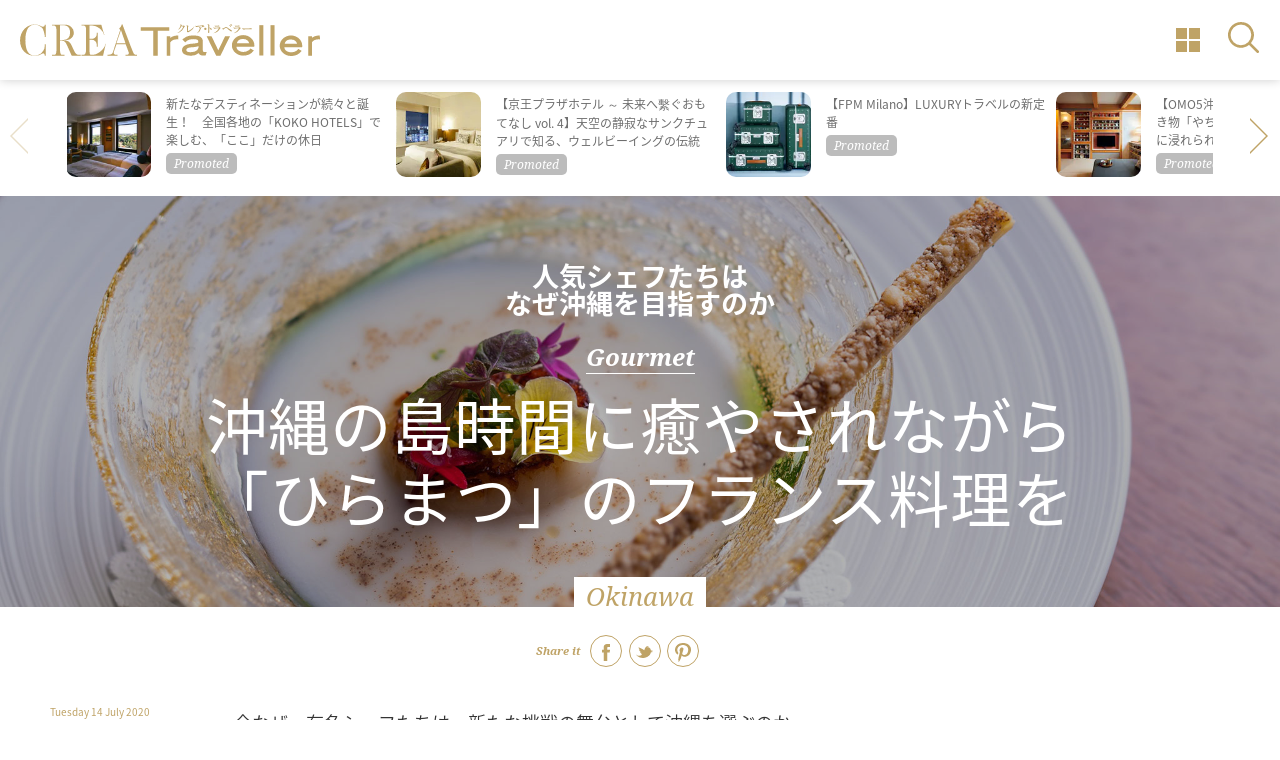

--- FILE ---
content_type: text/html; charset=utf-8
request_url: https://crea.bunshun.jp/articles/-/27121
body_size: 10712
content:

<!DOCTYPE html>
<html lang="ja" xmlns:og="http://ogp.me/ns#">
<head>
<meta charset="UTF-8">
<meta name="viewport" content="width=1200">
<title>沖縄の島時間に癒やされながら 「ひらまつ」のフランス料理を | 人気シェフたちは なぜ沖縄を目指すのか</title>
<meta name="description" content="　今なぜ、有名シェフたちは、新たな挑戦の舞台として沖縄を選ぶのか。　今回は、木下喜信シェフが登場。フレンチの名店でキャリアを積み上げてきた木下シェフが、沖縄と…">
<meta property="fb:app_id" content="2130558933954794" />
<meta property="og:locale" content="ja_JP" />
<meta property="og:site_name" content="CREA Traveller" />
<meta property="og:type" content="article" />
<meta property="og:url" content="https://crea.bunshun.jp/articles/-/27121" />
<meta property="og:title" content="沖縄の島時間に癒やされながら 「ひらまつ」のフランス料理を | 人気シェフたちは なぜ沖縄を目指すのか" />
<meta property="og:image" content="https://crea.ismcdn.jp/mwimgs/f/8/1200wm/img_f848466434f10b941a81b87b4e21f3fb331914.jpg" />
<meta property="og:description" content="　今なぜ、有名シェフたちは、新たな挑戦の舞台として沖縄を選ぶのか。　今回は、木下喜信シェフが登場。フレンチの名店でキャリアを積み上げてきた木下シェフが、沖縄と…" />
<meta property="article:publisher" content="https://www.facebook.com/CREATraveller/" />
<meta name="author" content="矢野詔次郎">
<meta name="twitter:card" content="summary_large_image" />
<meta name="twitter:site" content="@crea_web" />
<meta name="twitter:domain" content="crea.bunshun.jp" />

<meta name="msapplication-config" content="browserconfig.xml">
<link rel="shortcut icon" href="https://crea.ismcdn.jp/common/traveller/images/favicon.ico">
<link rel="icon" href="https://crea.ismcdn.jp/common/traveller/images/chrome-icon.png" sizes="192x192" />
<link rel="apple-touch-icon-precomposed" href="https://crea.ismcdn.jp/common/traveller/images/apple-touch-icon.png" />
<link rel="alternate" type="application/rss+xml" title="CREA 新着RSS" href="https://crea.bunshun.jp/list/feed/rss-traveller">



  <link rel="canonical" href="https://crea.bunshun.jp/articles/-/27121">
<link rel="stylesheet" href="https://fonts.googleapis.com/earlyaccess/notosansjapanese.css">
<link rel="stylesheet" href="https://fonts.googleapis.com/css?family=Noto+Serif:400,400i,700,700i">
<link rel="stylesheet" href="https://cdnjs.cloudflare.com/ajax/libs/Swiper/4.2.2/css/swiper.min.css">
<link rel="stylesheet" href="https://crea.ismcdn.jp/resources/traveller/pc/css/article.css?rd=202404181300">
<link rel="stylesheet" href="https://crea.ismcdn.jp/resources/traveller/pc/css/old-style.css?rd=202404181300">
<link rel="stylesheet" href="https://crea.ismcdn.jp/resources/traveller/pc/css/traveller.css?rd=202404181300">


    <script type="application/ld+json">
     {
      "@context": "https://schema.org",
      "@type": "BreadcrumbList",
      "itemListElement": [
        {"@type": "ListItem","position": 1,"name": "CREA Traveller WEBトップ","item": "https://crea.bunshun.jp/traveller"},
        {"@type": "ListItem","position": 2,"name": "グルメ","item": "https://crea.bunshun.jp/list/traveller/latest/gourmet"},
        {"@type": "ListItem","position": 3,"name": "人気シェフたちは <br />なぜ沖縄を目指すのか","item": "https://crea.bunshun.jp/list/traveller/feature/traveller2020-summer-okinawa-gourmet"},
        {"@type": "ListItem","position": 4,"name": "沖縄の島時間に癒やされながら 「ひらまつ」のフランス料理を","item": "https://crea.bunshun.jp/articles/-/27121"}
        ]
     }
     </script>
     <script type="application/ld+json">
     {
        "@context": "http://schema.org",
        "@type": "Article",
        "headline": "沖縄の島時間に癒やされながら 「ひらまつ」のフランス料理を | 人気シェフたちは なぜ沖縄を目指すのか",
        "datePublished": "2020-07-14T07:00:00+09:00",
        "dateModified": "2020-07-09T19:30:35+09:00",
        "mainEntityOfPage": "https://crea.bunshun.jp/articles/-/27121",
        "image": {
          "@type" : "ImageObject",
          "url" : "https://crea.ismcdn.jp/mwimgs/f/8/-/img_f848466434f10b941a81b87b4e21f3fb331914.jpg"
        },
        "author" : {
        "@type" : "Person",
        "name" : "矢野詔次郎"
        },
        "publisher":{
         "@type":"Organization",
         "name":"CREA Traveller WEB",
         "logo":{"@type":"ImageObject",
         "url":"https://crea.bunshun.jp/common/traveller/images/v1/logo/Traveller_logo_mail.png"}
         }
      }
    </script>

<script>
window.dataLayer = window.dataLayer || [];
window.dataLayer.push({
  'medium' : 'CREA Traveller WEB',
  'mode' : 'PC',
  'type' : 'article',
  'genre' : 'グルメ',
  'category' : '特集',
  'author' : '矢野詔次郎',
  'feature' : '人気シェフたちは なぜ沖縄を目指すのか',
  'source' : 'CREA Traveller',
  'advertiser' : '',
  'pubMonth' : '2020/07',
  'pubDate' : '2020/07/14 07:00:00',
  'id' : '27121',
  'title' : '沖縄の島時間に癒やされながら  「ひらまつ」のフランス料理を',
  'article-type' : '特集',
  'article-ad' : 'no',
  'article-news' : 'no',
  'subgenre' : '旅＆お出かけ,グルメ,グルメ',
  'keywords' : '',
  'article-group' : ''
});
</script>
<!-- Google Tag Manager -->
<script>(function(w,d,s,l,i){w[l]=w[l]||[];w[l].push({'gtm.start': new Date().getTime(),event:'gtm.js'});var f=d.getElementsByTagName(s)[0], j=d.createElement(s),dl=l!='dataLayer'?'&l='+l:'';j.async=true;j.src='//www.googletagmanager.com/gtm.js?id='+i+dl;f.parentNode.insertBefore(j,f);})(window,document,'script','dataLayer','GTM-5ZFBPG');</script>
<!-- End Google Tag Manager -->

<script src="https://ajax.googleapis.com/ajax/libs/jquery/3.6.0/jquery.min.js"></script>
</head>
  <body id="temp-09-article-a">
<!-- Google Tag Manager (noscript) -->
<noscript><iframe src="https://www.googletagmanager.com/ns.html?id=GTM-5ZFBPG" height="0" width="0" style="display:none;visibility:hidden"></iframe></noscript>
<!-- End Google Tag Manager (noscript) -->
    <!-- #wrapper -->
    <div id="wrapper">

      <!-- #header -->
<header id="header">
  <div class="logo"><a href="/traveller"><img class="svg-image color-fill" src="/common/traveller/images/v1/logo/traveller.svg" alt="CREA Traveller"></a></div>
  <div class="link"><!-- ################# 記事テンプレートの時のみ挿入。header_link_articleは記事の時、header_link_galleryは記事ギャラリーの時に利用。 ################# -->
    <a href="/articles/photo/27121?pn=1"><img class="svg-image color-fill" src="/common/traveller/images/v1/icon/header_link_gallery.svg" alt=""></a>
  </div>
  <div id="nav-button" class="menu ov"><img class="svg-image color-fill" src="/common/traveller/images/v1/icon/search.svg" alt="検索"></div>
  <div id="nav-clickarea" class="clickarea"></div>
  <nav id="nav">
    <p id="nav-close" class="close ov"><img src="/common/traveller/images/v1/icon/nav_arrow.png" alt=""></p>
    <div class="inner">
      <form action="/list/traveller/search">
        <input class="keyword" type="text" name="fulltext" placeholder="どこへ行く？">
        <input type="submit" class="ov">
      </form>
      <ul class="destination">
        <li>
          <p class="ov font-serif">Europe</p>
          <ul class="banner">
            <li><a href="/list/traveller/location/italy" style="background-image: url(/mwimgs/2/5/-/img_25035260df7f873bac10b8539bb9fa29438316.jpg);">Italy</a></li>
            <li><a href="/list/traveller/location/france" style="background-image: url(/mwimgs/c/4/-/img_c45f62000d867e699798bfa9f4dffdd5366700.jpg);">France</a></li>
            <li><a href="/list/traveller/location/uk" style="background-image: url(/mwimgs/c/a/-/img_ca61ddd75e9321f66318e29cc72f8aef534405.jpg);">United Kingdom</a></li>
            <li><a href="/list/traveller/location/spain" style="background-image: url(/mwimgs/1/4/-/img_140558cb5cb09870183d44f898e3e79d625391.jpg);">Spain</a></li>
          </ul>
          <ul>
            <li><a href="/list/traveller/location/czech">チェコ</a></li>
            <li><a href="/list/traveller/location/switzerland">スイス</a></li>
            <li><a href="/list/traveller/location/london">ロンドン</a></li>
            <li><a href="/list/traveller/location/paris">パリ</a></li>
          </ul>
        </li>
        <li>
          <p class="ov font-serif">Asia</p>
          <ul class="banner">
            <li><a href="/list/traveller/location/taiwan" style="background-image: url(/mwimgs/2/0/-/img_20675319ef92a6ac587a1f85b124207f600568.jpg);">Taiwan</a></li>
            <li><a href="/list/traveller/location/bari" style="background-image: url(/mwimgs/1/8/-/img_187d227f39220235b3a8c2854ee4fdaf357142.jpg);">Bali</a></li>
          </ul>
          <ul>
            <li><a href="/list/traveller/location/sri-lanka">スリランカ</a></li>
            <li><a href="/list/traveller/location/cambodia">カンボジア</a></li>
            <li><a href="/list/traveller/location/thailand">タイ</a></li>
            <li><a href="/list/traveller/location/laos">ラオス</a></li>
            <li><a href="/list/traveller/location/macao">マカオ</a></li>
            <li><a href="/list/traveller/location/vietnam">ベトナム</a></li>
            <li><a href="/list/traveller/location/india">インド</a></li>
            <li><a href="/list/traveller/location/brunei">ブルネイ</a></li>
            <li><a href="/list/traveller/location/shanghai">上海</a></li>
          </ul>
        </li>
        <li>
          <p class="ov font-serif">North America</p>
          <ul class="banner">
            <li><a href="/list/traveller/location/newyork" style="background-image: url(/mwimgs/3/f/-/img_3fda8430db0317c893ad64ca0b5bee4b395248.jpg);">New York</a></li>
          </ul>
          <ul>
            <li><a href="/list/traveller/location/usa">アメリカ</a></li>
            <li><a href="/list/traveller/location/canada">カナダ</a></li>
          </ul>
        </li>
        <li>
          <p class="ov font-serif">Hawaii</p>
          <ul>
            <li><a href="/list/traveller/location/oahu">オアフ島</a></li>
            <li><a href="/list/traveller/location/big-island">ハワイ島</a></li>
            <li><a href="/list/traveller/location/maui">マウイ島</a></li>
          </ul>
        </li>
        <li>
          <p class="ov font-serif">Latin America &amp; Caribbean</p>
          <ul>
            <li><a href="/list/traveller/location/peru">ペルー</a></li>
          </ul>
        </li>
        <li>
          <p class="ov font-serif">Oceania &amp; South Pacific</p>
          <ul>
            <li><a href="/list/traveller/location/new-zealand">ニュージーランド</a></li>
            <li><a href="/list/traveller/location/new-caledonia">ニューカレドニア</a></li>
          </ul>
        </li>
        <li>
          <p class="ov font-serif">Middle East</p>
          <ul>
            <li><a href="/list/traveller/location/dubai">ドバイ</a></li>
            <li><a href="/list/traveller/location/istanbul">イスタンブール</a></li>
            <li><a href="/list/traveller/location/jordan">ヨルダン</a></li>
          </ul>
        </li>
        <li>
          <p class="ov font-serif">Africa</p>
          <ul>
            <li><a href="/list/traveller/location/morocco">モロッコ</a></li>
            <li><a href="/list/traveller/location/botswana">ボツワナ</a></li>
          </ul>
        </li>
        <li>
          <p class="ov font-serif">Japan</p>
          <ul class="banner">
            <li><a href="/list/traveller/location/tokyo" style="background-image: url(/mwimgs/3/1/-/img_31d002f7e6dc9515ca94058abd7d8adf317503.jpg);">Tokyo</a></li>
            <li><a href="/list/traveller/location/kyoto" style="background-image: url(/mwimgs/d/3/-/img_d35e8ba7092e60afb86c31751ce43c4b411469.jpg);">Kyoto</a></li>
            <li><a href="/list/traveller/location/okinawa" style="background-image: url(/common/traveller/images/v1/dummy/nav.jpg);">Okinawa</a></li>
          </ul>
          <ul>
            <li><a href="/list/traveller/location/hokkaido">北海道</a></li>
          　<li><a href="/list/traveller/location/tohoku">東北</a></li>
          　<li><a href="/list/traveller/location/kanto">関東</a></li>
          　<li><a href="/list/traveller/location/hokuriku-koshinetsu">北陸・甲信越</a></li>
          　<li><a href="/list/traveller/location/tokai">東海</a></li>
          　<li><a href="/list/traveller/location/kinki">近畿</a></li>
          　<li><a href="/list/traveller/location/chugoku">中国</a></li>
          　<li><a href="/list/traveller/location/shikoku">四国</a></li>
          　<li><a href="/list/traveller/location/kyushu">九州</a></li>
          </ul>
        </li>
      </ul>
      <div class="traveller-web">
        <a href="/list/traveller/webmember">
          <p class="image" style="background-image: url(/common/traveller/images/v1/01_top/traveller_member_banner.jpg)"></p>
          <p class="text">
            <span class="font-serif">Traveller WEB</span><br>
            メンバー募集
          </p>
        </a>
      </div>
      <p id="nav-close-low" class="close-low ov"><img class="svg-image color-fill" src="/common/traveller/images/v1/icon/nav_close.svg" alt=""></p>
    </div>
  </nav>
</header>      <!-- /#header -->

      <!-- #content -->
      <main id="content">

<section id="module-tieup" class="">
  <div id="module-tieup-swiper" class="carousel swiper-container">
    <ul class="swiper-wrapper">
      <li class="swiper-slide promoted"><!-- ################# プロモーション記事の場合はクラス「promoted」をつける ################# -->
        <a href="/articles/-/56583">
          <div class="image lazyload" data-bg="https://crea.ismcdn.jp/mwimgs/d/1/180wm/img_d14a3695d8d439a9e2290c19e4bb36653916624.jpg"></div>
          <div class="text">
            <p class="genre font-serif"></p>
            <p class="title">新たなデスティネーションが続々と誕生！　全国各地の「KOKO HOTELS」で楽しむ、「ここ」だけの休日</p>
          </div>
        </a>
      </li>
      <li class="swiper-slide promoted"><!-- ################# プロモーション記事の場合はクラス「promoted」をつける ################# -->
        <a href="/articles/-/56586">
          <div class="image lazyload" data-bg="https://crea.ismcdn.jp/mwimgs/8/9/180wm/img_8917ee5253ca81ad9328ee4d4dd46250547593.jpg"></div>
          <div class="text">
            <p class="genre font-serif"></p>
            <p class="title">【京王プラザホテル ～ 未来へ繫ぐおもてなし vol. 4】天空の静寂なサンクチュアリで知る、ウェルビーイングの伝統</p>
          </div>
        </a>
      </li>
      <li class="swiper-slide promoted"><!-- ################# プロモーション記事の場合はクラス「promoted」をつける ################# -->
        <a href="/articles/-/56687">
          <div class="image lazyload" data-bg="https://crea.ismcdn.jp/mwimgs/5/b/180wm/img_5b70f33a8d496c5d203ce0e07f60b9006692401.png"></div>
          <div class="text">
            <p class="genre font-serif"></p>
            <p class="title">【FPM Milano】LUXURYトラベルの新定番</p>
          </div>
        </a>
      </li>
      <li class="swiper-slide promoted"><!-- ################# プロモーション記事の場合はクラス「promoted」をつける ################# -->
        <a href="/articles/-/56834">
          <div class="image lazyload" data-bg="https://crea.ismcdn.jp/mwimgs/b/0/180wm/img_b0fdb5b252cab53ff9f995a73a72ba5c847640.jpg"></div>
          <div class="text">
            <p class="genre font-serif"></p>
            <p class="title">【OMO5沖縄那覇 by 星野リゾート】焼き物「やちむん」の温もりに触れ、世界に浸れられる特別ルームへ</p>
          </div>
        </a>
      </li>
      <li class="swiper-slide promoted"><!-- ################# プロモーション記事の場合はクラス「promoted」をつける ################# -->
        <a href="/articles/-/56738">
          <div class="image lazyload" data-bg="https://crea.ismcdn.jp/mwimgs/1/1/180wm/img_11a4e8d5e7bb544d2b2d9be8435ca776963161.jpg"></div>
          <div class="text">
            <p class="genre font-serif"></p>
            <p class="title">心に残る時間が刻まれていく日本の美しいクルーズ</p>
          </div>
        </a>
      </li>
      <li class="swiper-slide promoted"><!-- ################# プロモーション記事の場合はクラス「promoted」をつける ################# -->
        <a href="/articles/-/56832">
          <div class="image lazyload" data-bg="https://crea.ismcdn.jp/mwimgs/3/f/180wm/img_3f7ba9017f0d057ba99c855ab590818b2194733.jpg"></div>
          <div class="text">
            <p class="genre font-serif"></p>
            <p class="title">【星のや京都】嵐山の自然美が輝く、平安時代から続く庭の哲学を受け継いだ日本庭園を愛でる。</p>
          </div>
        </a>
      </li>
      <li class="swiper-slide promoted"><!-- ################# プロモーション記事の場合はクラス「promoted」をつける ################# -->
        <a href="/articles/-/56712">
          <div class="image lazyload" data-bg="https://crea.ismcdn.jp/mwimgs/1/6/180wm/img_166f84251abfe200d77b372b586cc9705486657.png"></div>
          <div class="text">
            <p class="genre font-serif"></p>
            <p class="title">【LORO PIANA】素材と技が紡ぐファブリックの風景</p>
          </div>
        </a>
      </li>
    </ul>
    <div class="swiper-button-prev"></div>
    <div class="swiper-button-next"></div>
  </div>
</section>

<section id="sec-title" class="image lazyload" data-bg="/mwimgs/2/1/-/img_21c3f2c21af649d1aa1ccb3cbeb5c631232642.jpg">
          <div class="inner">
            <p class="cover-title"><a href="/list/traveller/feature/traveller2020-summer-okinawa-gourmet">人気シェフたちは <br />なぜ沖縄を目指すのか</a></p>
            <p class="genre font-serif"><span>Gourmet</span></p>
            <h1 class="">沖縄の島時間に癒やされながら <br />「ひらまつ」のフランス料理を</h1>
          </div>
          <p class="location font-serif">Okinawa</p>
</section>
        <section id="sec-article" class="cf">

<div class="module-sns-share">
  <p class="font-serif"><strong>Share it</strong></p>
  <ul>
    <li class="facebook"><a href="https://www.facebook.com/share.php?u=https://crea.bunshun.jp/articles/-/27121" rel="nofollow" target="_blank"><img class="svg-image color-fill" src="/common/traveller/images/v1/icon/facebook.svg" alt="Facebook"></a></li>
    <li class="twitter"><a href="https://twitter.com/intent/tweet?text=%E6%B2%96%E7%B8%84%E3%81%AE%E5%B3%B6%E6%99%82%E9%96%93%E3%81%AB%E7%99%92%E3%82%84%E3%81%95%E3%82%8C%E3%81%AA%E3%81%8C%E3%82%89%20%E3%80%8C%E3%81%B2%E3%82%89%E3%81%BE%E3%81%A4%E3%80%8D%E3%81%AE%E3%83%95%E3%83%A9%E3%83%B3%E3%82%B9%E6%96%99%E7%90%86%E3%82%92%20%7C%20%E4%BA%BA%E6%B0%97%E3%82%B7%E3%82%A7%E3%83%95%E3%81%9F%E3%81%A1%E3%81%AF%20%E3%81%AA%E3%81%9C%E6%B2%96%E7%B8%84%E3%82%92%E7%9B%AE%E6%8C%87%E3%81%99%E3%81%AE%E3%81%8B&url=https://crea.bunshun.jp/articles/-/27121" target="_blank"><img class="svg-image color-fill" src="/common/traveller/images/v1/icon/twitter.svg" alt="Twitter"></a></li>
    <li class="pinterest"><a data-pin-do="buttonPin" data-pin-count="above" data-pin-custom="true" data-pin-save="false" href="https://www.pinterest.com/pin/create/button/?url=https://crea.bunshun.jp/articles/-/27121&media=/mwimgs/f/8/-/img_f848466434f10b941a81b87b4e21f3fb331914.jpg" target="_blank"><img class="svg-image color-fill" src="/common/traveller/images/v1/icon/pinterest.svg" alt="Pinterest"></a></li>
  </ul>
</div>          
          <div class="left related-link">
            <p class="date">Tuesday 14 July 2020</p>
<div class="item">
  <a href="/articles/-/27082">
    <h5 class="font-serif">Related</h5>
    <div class="image lazyload" data-bg="https://crea.ismcdn.jp/mwimgs/8/a/400w/img_8aae41ba2a5db151139b3a6a1ae5dfb0952721.jpg">
    <p class="genre font-serif"></p>
    </div>
    <p class="title">沖縄とフレンチの好相性！ 2ツ星のシェフが新しい美味を発信</p>
  </a>
</div>
<div class="item">
  <a href="/articles/-/27077">
    <h5 class="font-serif">Related</h5>
    <div class="image lazyload" data-bg="https://crea.ismcdn.jp/mwimgs/7/1/400w/img_7198856cd62c3f4c4c8d7a540d620318774297.jpg">
    <p class="genre font-serif"></p>
    </div>
    <p class="title">宮古島の地元客にも愛される 名シェフ木下威征の美味への挑戦</p>
  </a>
</div>
<div class="item">
  <a href="/articles/-/22530">
    <h5 class="font-serif">Related</h5>
    <div class="image lazyload" data-bg="https://crea.ismcdn.jp/mwimgs/f/f/400w/img_ffb68bcd3670663f7ba46b451b7f433a303847.jpg">
    <p class="genre font-serif"></p>
    </div>
    <p class="title">楽しすぎる沖縄居酒屋BEST6 おいしい定番メニューをチェック！</p>
  </a>
</div>
<div class="item">
  <a href="/articles/-/24652">
    <h5 class="font-serif">Related</h5>
    <div class="image lazyload" data-bg="https://crea.ismcdn.jp/mwimgs/7/0/400w/img_70ae6811e8611d7e25a2b521f0d1d3fe106926.jpg">
    <p class="genre font-serif"></p>
    </div>
    <p class="title">2019年【沖縄県】 凄い手みやげ3選 おいしさと一緒に郷土色も贈る☆</p>
  </a>
</div>
          </div>
          
          <div id="sticky-area" class="center"><!-- ################# スティッキーの範囲となる要素にID「sticky-area」を付与 ################# -->
            <article class="article-body">
            <p>　今なぜ、有名シェフたちは、新たな挑戦の舞台として沖縄を選ぶのか。</p>

<p>　今回は、木下喜信シェフが登場。フレンチの名店でキャリアを積み上げてきた木下シェフが、沖縄という地を選んだ理由とは？</p>

<hr>
<h2>島時間に癒やされながら フランス料理を</h2>

<h3>●ザ・ひらまつ ホテルズ&amp;リゾーツ 宜野座</h3>

<figure class="image-area figure-center notdisplay gallery-icon"><a href="https://crea.bunshun.jp/articles/photo/27121"><img alt="" data-height="1500" data-width="1000" src="https://crea.ismcdn.jp/mwimgs/c/a/-/img_cafa32f0fe3dbc5da1a391524fd11377180635.jpg" width="1000" height="1500"></a>
<figcaption>島でしか作れない料理を楽んでほしい。 木下喜信シェフ。</figcaption>
<div class="link-button narrow galleryarrow"><a href="/articles/photo/27121?pn=1">すべての写真を見る</a></div></figure>

<p>　2018年に開業した「ひらまつ」初となるビーチリゾートは、沖縄東海岸の絶佳な眺望が魅力的。</p>

<figure class="image-area figure-center notdisplay gallery-icon"><a href="https://crea.bunshun.jp/articles/photo/27121"><img alt="" data-height="650" data-width="1000" src="https://crea.ismcdn.jp/mwimgs/e/8/-/img_e8b9ec797da20fb12036231883425d9f122053.jpg" width="1000" height="650"></a>
<figcaption>“根セロリの冷製スープと帆立貝のミ・キュイ 石垣島産ピパーチのアクセント”。</figcaption>
</figure>

<p>　日本人オーナーシェフとして初のミシュランの星を獲得したフランス料理界の伝説的存在・平松宏之さんが素晴らしい環境に惚れ込み、自ら構想したという。</p>

<figure class="image-area figure-center notdisplay gallery-icon"><a href="https://crea.bunshun.jp/articles/photo/27121"><img alt="" data-height="650" data-width="1000" src="https://crea.ismcdn.jp/mwimgs/0/3/-/img_03bbd49ec47fe5299f521141b17dc39a158938.jpg" width="1000" height="650"></a>
<figcaption>海を眺める客室。1泊・1名 37,700円～(2名利用、夕・朝食付き)。</figcaption>
</figure>

<p>　その料理長に抜擢されたのが、日本やパリのひらまつで研鑚を積んだ木下喜信シェフ。</p>

<figure class="image-area figure-center notdisplay gallery-icon"><a href="https://crea.bunshun.jp/articles/photo/27121"><img alt="" data-height="1500" data-width="1000" src="https://crea.ismcdn.jp/mwimgs/e/f/-/img_ef160d725e4390559fac427da6b46826328427.jpg" width="1000" height="1500"></a>
<figcaption>“琉球鼈のロワイヤル”。</figcaption>
</figure>

<p> 「東京では絶対に出せない料理を作りたい」と語り、島の香辛料“ピパーチ”から、希少な高級食材“琉球鼈(すっぽん)”に至るまで、個性的な素材を麗しい一皿に仕上げる腕は確か。</p>

<p>　レストランのみでも利用可能だ。</p>

<div class="box-color clearfix">
<p class="box-title">木下喜信(きのした よしのぶ)</p>

<p>1979年福岡県生まれ。創業者である平松宏之シェフの下で経験を積み、「西麻布キャーヴ・ド・ひらまつ」「ブラッスリー ポール・ボキューズ 銀座」料理長などを歴任。2018年から沖縄の厨房チームを率いる。</p>
</div>

<div class="box-normal clearfix">
<p class="box-title">ザ・ひらまつ ホテルズ&amp;リゾーツ 宜野座</p>

<p>所在地　沖縄県国頭郡宜野座村字松田1425<br>
電話番号　098-968-5600<br>
営業時間　17:30～20:00 L.O.<br>
定休日　不定休<br>
料金　ディナー 17,250円～<br>
交通　那覇空港から車で約70分<br>
<a href="https://www.hiramatsuhotels.com/ginoza/" target="_blank">https://www.hiramatsuhotels.com/ginoza/</a></p>
</div>


              
               <img src="https://crea.ismcdn.jp/common/images/blank.gif" id="read-to-end" alt="" width="1" height="1">

<div class="module-article-links">
  <p class="genre font-serif">Feature</p>
  <p class="title">人気シェフたちは <br />なぜ沖縄を目指すのか</p>
  <ul>
      <li><a href="/articles/-/27146">→ 沖縄の古宇利島で海を眺めながら 美しくも美味なフレンチを</a></li>
      <li><a href="/articles/-/27127">→ 世界を巡ったイタリアンのシェフが 沖縄で腕を振るう理由とは？</a></li>
      <li><a href="/articles/-/27082">→ 沖縄とフレンチの好相性！ 2ツ星のシェフが新しい美味を発信</a></li>
      <li><a href="/articles/-/27077">→ 宮古島の地元客にも愛される 名シェフ木下威征の美味への挑戦</a></li>
  </ul>
  <div class="link-basic">
    <a href="/list/traveller/feature/traveller2020-summer-okinawa-gourmet">
      <p>この特集の一覧へ</p>
      <p class="svg-arrow"><img class="svg-image color-fill" src="/common/traveller/images/v1/icon/arrow.svg" alt=""></p>
    </a>
  </div>
</div>
<p class="credit">
取材・文＝矢野詔次郎 <br>写真＝内藤真保 <br>構成＝矢野詔次郎
</p>
              

            </article>


<div class="module-sns-share">
  <p class="font-serif"><strong>Share it</strong></p>
  <ul>
    <li class="facebook"><a href="https://www.facebook.com/share.php?u=https://crea.bunshun.jp/articles/-/27121" rel="nofollow" target="_blank"><img class="svg-image color-fill" src="/common/traveller/images/v1/icon/facebook.svg" alt="Facebook"></a></li>
    <li class="twitter"><a href="https://twitter.com/intent/tweet?text=%E6%B2%96%E7%B8%84%E3%81%AE%E5%B3%B6%E6%99%82%E9%96%93%E3%81%AB%E7%99%92%E3%82%84%E3%81%95%E3%82%8C%E3%81%AA%E3%81%8C%E3%82%89%20%E3%80%8C%E3%81%B2%E3%82%89%E3%81%BE%E3%81%A4%E3%80%8D%E3%81%AE%E3%83%95%E3%83%A9%E3%83%B3%E3%82%B9%E6%96%99%E7%90%86%E3%82%92%20%7C%20%E4%BA%BA%E6%B0%97%E3%82%B7%E3%82%A7%E3%83%95%E3%81%9F%E3%81%A1%E3%81%AF%20%E3%81%AA%E3%81%9C%E6%B2%96%E7%B8%84%E3%82%92%E7%9B%AE%E6%8C%87%E3%81%99%E3%81%AE%E3%81%8B&url=https://crea.bunshun.jp/articles/-/27121" target="_blank"><img class="svg-image color-fill" src="/common/traveller/images/v1/icon/twitter.svg" alt="Twitter"></a></li>
    <li class="pinterest"><a data-pin-do="buttonPin" data-pin-count="above" data-pin-custom="true" data-pin-save="false" href="https://www.pinterest.com/pin/create/button/?url=https://crea.bunshun.jp/articles/-/27121&media=/mwimgs/f/8/-/img_f848466434f10b941a81b87b4e21f3fb331914.jpg" target="_blank"><img class="svg-image color-fill" src="/common/traveller/images/v1/icon/pinterest.svg" alt="Pinterest"></a></li>
  </ul>
</div><div class="superbanner">
    
</div>
  

          </div>

          <div class="right">
            <ul id="sticky-target"><!-- ################# スティッキーの対象となる要素にID「sticky-target」を付与 ################# -->
<li>
    
</li>
            </ul>
          </div>
        </section>

<section id="module-crea-web" class="cf">
  <ul class="cf">
    <li class="promoted"><!-- ################# プロモーション記事の場合はクラス「promoted」をつける ################# -->
      <a href="/articles/-/56632">
        <p class="image lazyload" data-bg="https://crea.ismcdn.jp/mwimgs/a/7/520wm/img_a73f5fb5da3721171f1067a4e207be332278149.jpg"></p>
        <p class="title">「とろ湯」を自宅のお風呂でも。「温素」で至福のひとり時間を！</p>
      </a>
    </li>
    <li class="promoted"><!-- ################# プロモーション記事の場合はクラス「promoted」をつける ################# -->
      <a href="/articles/-/56321">
        <p class="image lazyload" data-bg="https://crea.ismcdn.jp/mwimgs/3/1/520wm/img_318243fd5a6ae27fa55f729d2d1c50491690506.jpg"></p>
        <p class="title">凛とした静寂の冬、万平ホテル［軽井沢］で温もりに包まれる上質なひととき</p>
      </a>
    </li>
    <li class="promoted"><!-- ################# プロモーション記事の場合はクラス「promoted」をつける ################# -->
      <a href="/articles/-/56930">
        <p class="image lazyload" data-bg="https://crea.ismcdn.jp/mwimgs/6/1/520wm/img_617517591684757ccc9ac5c835ab6bf1452645.jpg"></p>
        <p class="title">自分用にもギフトにも。ぽすくまと仲間たちの“癒し”のアイテムBEST5</p>
      </a>
    </li>
  </ul>
  <div class="banner">
    <a href="/">
      <p class="logo"><img class="svg-image" src="/common/traveller/images/v1/icon/creaweb_banner.svg" alt=""></p>
      <p class="arrow"><img class="svg-image" src="/common/traveller/images/v1/icon/arrow.svg" alt=""></p>
    </a>
  </div>
</section>
      </main>
      <!-- /#contents -->

      <!-- #footer -->

<div class="breadcrumbs-list-outer">
  <ol class="breadcrumbs-list flex" itemscope itemtype="https://schema.org/BreadcrumbList">
    <li itemprop="itemListElement" itemscope itemtype="https://schema.org/ListItem">
      <a itemprop="item" href="/traveller"><span itemprop="name">TOP</span></a>
      <meta itemprop="position" content="1">
    </li>
    <li itemprop="itemListElement" itemscope itemtype="https://schema.org/ListItem">
      <a itemprop="item" href="/list/traveller/latest/gourmet"><span itemprop="name">グルメ</span></a>
      <meta itemprop="position" content="2">
    </li>
    <li itemprop="itemListElement" itemscope itemtype="https://schema.org/ListItem">
      <a itemprop="item" href="/list/traveller/feature/traveller2020-summer-okinawa-gourmet"><span itemprop="name">人気シェフたちは なぜ沖縄を目指すのか</span></a>
      <meta itemprop="position" content="3">
    </li>
    <li itemprop="itemListElement" itemscope itemtype="https://schema.org/ListItem">
      <span itemprop="name">沖縄の島時間に癒やされながら 「ひらまつ」のフランス料理を</span>
      <meta itemprop="position" content="4">
    </li>
  </ol>
</div>

<footer id="footer">
  <nav class="cf">
    <h4 class="font-serif">If you travel today...</h4>
    <div class="where cf">
      <h5>どこへ行く？</h5>
      <div class="col">
        <h6>ヨーロッパ</h6>
        <ul>
          <li><a href="/list/traveller/location/italy">イタリア</a></li>
          <li><a href="/list/traveller/location/france">フランス</a></li>
          <li><a href="/list/traveller/location/uk">イギリス</a></li>
          <li><a href="/list/traveller/location/spain">スペイン</a></li>
          <li><a href="/list/traveller/location/czech">チェコ</a></li>
          <li><a href="/list/traveller/location/switzerland">スイス</a></li>
          <li><a href="/list/traveller/location/london">ロンドン</a></li>
          <li><a href="/list/traveller/location/paris">パリ</a></li>
         </ul>
        <h6>ハワイ</h6>
        <ul>
          <li><a href="/list/traveller/location/oahu">オアフ島</a></li>
          <li><a href="/list/traveller/location/big-island">ハワイ島</a></li>
          <li><a href="/list/traveller/location/maui">マウイ島</a></li>
        </ul>
        <h6>中東</h6>
        <ul>
          <li><a href="/list/traveller/location/dubai">ドバイ</a></li>
          <li><a href="/list/traveller/location/istanbul">イスタンブール</a></li>
          <li><a href="/list/traveller/location/jordan">ヨルダン</a></li>
        </ul>
      </div>
      <div class="col">
        <h6>アジア</h6>
        <ul>
          <li><a href="/list/traveller/location/taiwan">台湾</a></li>
          <li><a href="/list/traveller/location/bari">バリ</a></li>
          <li><a href="/list/traveller/location/sri-lanka">スリランカ</a></li>
          <li><a href="/list/traveller/location/cambodia">カンボジア</a></li>
          <li><a href="/list/traveller/location/thailand">タイ</a></li>
          <li><a href="/list/traveller/location/laos">ラオス</a></li>
          <li><a href="/list/traveller/location/macao">マカオ</a></li>
          <li><a href="/list/traveller/location/vietnam">ベトナム</a></li>
          <li><a href="/list/traveller/location/india">インド</a></li>
          <li><a href="/list/traveller/location/brunei">ブルネイ</a></li>
          <li><a href="/list/traveller/location/shanghai">上海</a></li>
        </ul>
        <h6>中南米</h6>
        <ul>
          <li><a href="/list/traveller/location/peru">ペルー</a></li>
        </ul>
        <h6>アフリカ</h6>
        <ul>
          <li><a href="/list/traveller/location/morocco">モロッコ</a></li>
          <li><a href="/list/traveller/location/botswana">ボツワナ</a></li>
        </ul>
      </div>
      <div class="col">
        <h6>北米</h6>
        <ul>
          <li><a href="/list/traveller/location/newyork">ニューヨーク</a></li>
          <li><a href="/list/traveller/location/usa">アメリカ</a></li>
          <li><a href="/list/traveller/location/canada">カナダ</a></li>
        </ul>
        <h6>オセアニア＆南太平洋</h6>
        <ul>
         <li><a href="/list/traveller/location/new-zealand">ニュージーランド</a></li>
          <li><a href="/list/traveller/location/new-caledonia">ニューカレドニア</a></li>
        </ul>
        <h6>国内</h6>
        <ul>
          <li><a href="/list/traveller/location/tokyo">東京</a></li>
          <li><a href="/list/traveller/location/kyoto">京都</a></li>
          <li><a href="/list/traveller/location/okinawa">沖縄</a></li>
          <li><a href="/list/traveller/location/hokkaido">北海道</a></li>
          <li><a href="/list/traveller/location/tohoku">東北</a></li>
          <li><a href="/list/traveller/location/kanto">関東</a></li>
          <li><a href="/list/traveller/location/hokuriku-koshinetsu">北陸・甲信越</a></li>
          <li><a href="/list/traveller/location/tokai">東海</a></li>
          <li><a href="/list/traveller/location/kinki">近畿</a></li>
          <li><a href="/list/traveller/location/chugoku">中国</a></li>
          <li><a href="/list/traveller/location/shikoku">四国</a></li>
          <li><a href="/list/traveller/location/kyushu">九州</a></li>
        </ul>
      </div>
    </div>
    <div class="what">
      <h5>何をする？</h5>
      <ul>
        <li><a href="/list/traveller/latest/hotel">ホテル</a></li>
        <li><a href="/list/traveller/latest/travel-gourmet">グルメ</a></li>
        <li><a href="/list/traveller/latest/shopping">ショッピング</a></li>
        <li><a href="/list/traveller/latest/relax">リラックス</a></li>
        <li><a href="/list/traveller/latest/spa">スパ</a></li>
        <li><a href="/list/traveller/latest/museum">美術館・博物館</a></li>
        <li><a href="/list/traveller/latest/landscape">絶景</a></li>
        <li><a href="/list/traveller/latest/walking">散策</a></li>
        <li><a href="/list/traveller/latest/hot-springs">温泉</a></li>
        <li><a href="/list/traveller/latest/beach">ビーチ</a></li>
      </ul>
    </div>
    <div class="other">
      <ul>
        <li><a href="/list/traveller/latest/news">NEWS</a></li>
        <li><a href="/list/traveller/latest/editors">FROM EDITORS</a></li>
        <li><a href="/list/traveller/latest/beauty">BEAUTY</a></li>
        <li><a href="/list/traveller/latest/fashion">FASHION</a></li>
      </ul>
      <ul>
        <li>
          <a href="/list/traveller/column">COLUMN</a>
          <ul>
            <li><a href="/list/traveller/column/travell-notes">齋藤薫のTRAVEL NOTES「心に残る時間」</a></li>
            <li><a href="/list/traveller/hotel-news">至福のホテル最新ニュース</a></li>
            <li><a href="/list/traveller/column/secret-london">最旬シークレット・ロンドン</a></li>
            <li><a href="/list/traveller/column/newyork-art">アートなNY便り</a></li>
            <li><a href="/list/traveller/machikado">気になる世界の街角から</a></li>
          </ul>
        </li>
      </ul>
      <ul>
        <li><a href="/list/traveller/feature">FEATURE</a></li>
        <li><a href="/articles/-/20075">INFORMATION</a></li>
      </ul>
      <ul>
        <li>
          <a href="/articles/-/">CREA Traveller</a>
          <ul>
            <li><a href="https://magazinestore.bunshun.jp/" target="_blank">定期購読</a></li>
            <li><a href="/list/traveller/traveller-magazine">バックナンバー</a></li>
          </ul>
        </li>
      </ul>
      <ul>
        <li>
          <a href="/articles/-/">CREA Traveller MOOK</a>
          <ul>
            <li><a href="/list/traveller/traveller-mook">バックナンバー</a></li>
          </ul>
        </li>
      </ul>
      <ul>
        <li>
          <a href="/list/traveller/webmember">Traveller WEB MEMBER</a>
          <ul>
            <li><a href="https://form.bunshun.jp/webapp/form/11761_jkr_599/index.do" target="_blank">会員登録 (無料)</a></li>
            <li><a href="https://form.bunshun.jp/webapp/form/11761_jkr_600/index.do" target="_blank">会員情報変更</a></li>
            <li><a href="/list/traveller/webmember">各種お手続き</a></li>
            <li><a href="https://form.bunshun.jp/webapp/form/11761_jkr_605/index.do" target="_blank">メールマガジン登録</a></li>
            <li><a href="https://form.bunshun.jp/webapp/form/11761_jkr_606/index.do" target="_blank">メールマガジン解除</a></li>
          </ul>
        </li>
      </ul>
      <ul>
        <li>
          ABOUT
          <ul>
            <li><a href="https://www.bunshun.co.jp/" target="_blank">会社概要</a></li>
            <li><a href="/list/traveller/contact">お問い合わせ</a></li>
            <li><a href="https://form.bunshun.jp/webapp/form/11761_jkr_612/index.do" target="_blank">広告掲載について</a></li>
            <li><a href="/list/sitepolicy#privacy">サイトポリシー</a></li>
            <li><a href="/list/traveller/mediaoverview">MEIDA OVERVIEW (For English Speaker)</a></li>
          </ul>
        </li>
      </ul>
      <ul>
        <li class="banner"><a href="https://www.iltm.com/asiapacific/" target="_blank"><img src="/common/traveller/images/v1/banner/iltm_banner.jpg" alt="" width="190" height="127"></a></li>
      </ul>
    </div>
  </nav>
  <div class="bottom">
    <div class="inner cf">
      <div class="sns">
        <p class="font-serif"><strong>Follow us</strong></p>
        <ul>
          <li class="facebook"><a href="https://www.facebook.com/CREATraveller/" target="_blank"><img class="svg-image color-fill" src="/common/traveller/images/v1/icon/facebook.svg" alt="Facebook"></a></li>
          <li class="twitter"><a href="https://twitter.com/crea_traveller" target="_blank"><img class="svg-image color-fill" src="/common/traveller/images/v1/icon/twitter.svg" alt="Twitter"></a></li>
          <li class="instagram"><a href="https://www.instagram.com/creatraveller/" target="_blank"><img class="svg-image color-fill" src="/common/traveller/images/v1/icon/instagram.svg" alt="Instagram"></a></li>
        </ul>
      </div>
      <div class="logo">
        <ul>
          <li><a href="/" target="_blank"><img src="/common/traveller/images/v1/logo/footer_crea.png" alt="CREA" width="45" height="12"></a></li>
          <li><a href="https://number.bunshun.jp/" target="_blank"><img src="/common/traveller/images/v1/logo/footer_number_web.png" alt="Number Web" width="81" height="12"></a></li>
          <li><a href="https://bunshun.jp/" target="_blank"><img src="/common/traveller/images/v1/logo/footer_bunshun_online.png" alt="文春オンライン" width="70" height="12"></a></li>
          <li class="hon"><a href="https://books.bunshun.jp/" target="_blank"><img src="/common/crea/images/v1/logo/bungei_shunju_books2.png" alt="本の話" width="42" height="15"></a></li>
        </ul>
      </div>
      <div class="copy">
        <p><small>© Bungeishunju Ltd.</small></p>
      </div>
    </div>
  </div>
</footer>      <!-- /#footer -->

    </div>
    <!-- /#wrapper -->


<script src="//cdnjs.cloudflare.com/ajax/libs/Swiper/4.2.2/js/swiper.min.js"></script>
<script src="https://crea.ismcdn.jp/common/js/lib/lozad.min.js"></script>
<script src="https://crea.ismcdn.jp/common/js/lib/ls.unveilhooks.min.js"></script>
<script src="/resources/traveller/libraries/desvg.js"></script>
<script src="/resources/traveller/pc/js/tools.js?rd=202404181300"></script>

<?rb　#デバッグ用 ?>
<div class="measurement" style="display:none;">
<script src="/oo/bs/l.js"></script>
<script>
var miu = new MiU();
miu.locationInfo['media'] = 'crea.bunshun.jp';
miu.locationInfo['skin'] = 'leafs/traveller';
miu.locationInfo['id'] = '27121';
miu.locationInfo['category'] = 'traveller-feature';
miu.locationInfo['subcategory'] = ',photo,crea-traveller,2020年夏号,pickup,gourmet,trip,travel-gourmet,traveller2020-summer-okinawa-gourmet,domestic,okinawa,';
miu.locationInfo['model'] = '';
miu.locationInfo['modelid'] = '';
miu.go();
</script><noscript><div><img style="display:none;" src="/oo/bs/n.gif" alt="" width="1" height="1"></div></noscript>
</div>
  </body>

</html>

--- FILE ---
content_type: image/svg+xml
request_url: https://crea.bunshun.jp/common/traveller/images/v1/icon/facebook.svg
body_size: 72
content:
<svg xmlns="http://www.w3.org/2000/svg" viewBox="0 0 10 21"><defs><style>.cls-1{fill:#bfa366;}</style></defs><title>アセット 4</title><g id="レイヤー_2" data-name="レイヤー 2"><g id="Landing_Page_1" data-name="Landing Page 1"><g id="Footer"><path id="Facebook" class="cls-1" d="M2.16,4.07V7H0v3.53H2.16V21H6.6V10.49h3S9.86,8.8,10,7H6.62V4.53a1,1,0,0,1,1-.85H10V0H6.71C2.05,0,2.16,3.54,2.16,4.07Z"/></g></g></g></svg>

--- FILE ---
content_type: image/svg+xml
request_url: https://crea.bunshun.jp/common/traveller/images/v1/icon/twitter.svg
body_size: 293
content:
<svg xmlns="http://www.w3.org/2000/svg" viewBox="0 0 22 15"><defs><style>.cls-1{fill:#bfa366;}</style></defs><title>アセット 5</title><g id="レイヤー_2" data-name="レイヤー 2"><g id="Landing_Page_1" data-name="Landing Page 1"><g id="Footer"><path id="Twitter_alt_" data-name="Twitter (alt)" class="cls-1" d="M19.51,6.67A2.67,2.67,0,0,0,21.9,5.26a4,4,0,0,1-2.59.28c0-.18-.08-.34-.12-.5a4.72,4.72,0,0,0-4.66-3.61c.16-.07.34-.13.51-.19S16.62.94,16.4.47s-1.82.32-2.13.41C14.68.73,15.35.47,15.43,0a3.28,3.28,0,0,0-1.72.81A1.23,1.23,0,0,0,14,.16c-1.68,1.06-2.66,3.19-3.45,5.26A8.39,8.39,0,0,0,8.93,4.1,42.71,42.71,0,0,0,3.28,1.64,3,3,0,0,0,5.16,4.37a4.73,4.73,0,0,0-1.35.17c.19,1,.8,1.78,2.46,2.16a2,2,0,0,0-1.5.59,2.56,2.56,0,0,0,2.7,1.32c-1.68.72-.68,2.05.69,1.85A5.88,5.88,0,0,1,0,10.68C5.54,18.15,17.58,15.1,19.38,7.9a3.35,3.35,0,0,0,2.62-1A5.47,5.47,0,0,1,19.51,6.67Z"/></g></g></g></svg>

--- FILE ---
content_type: application/x-javascript; charset=utf-8
request_url: https://crea.bunshun.jp/resources/traveller/pc/js/tools.js?rd=202404181300
body_size: 3768
content:
/* ############################################################################################################################
#
#  page
#
############################################################################################################################ */

/* ============================================================================================================================
  top
============================================================================================================================ */
var index = {
  ready: function(){
    $(window).on('scroll.top-scroll', index.scrollCheck);
    index.scrollCheck();
  },
  scrollCheck: function(){
    var y = $(window).scrollTop();
    if (y != 0 && $('body').hasClass('first-view')) {
      $('body').removeClass('first-view');
    } else if (y == 0 && !$('body').hasClass('first-view')) {
      $('body').addClass('first-view');
    }
  }
};

/* ============================================================================================================================
  list
============================================================================================================================ */
var list = {
  /* 旧処理
  ready: function(){
    $('.more-button').off().on('click', list.more);
    $('.more-button.show-button').off().on('click', list.show);
  },
  more: function(){ // 挙動確認用の処理
    var target = $(this).parent().children('.box:hidden');
    target.eq(0).stop(true, false).fadeIn(600, 'swing');
    
    if (target.length <= 1) {
      $(this).hide();
    }
  },
  show: function(){ // 挙動確認用の処理
    var target = $(this).attr('data-target');
    $(target).stop(true, false).fadeIn(600, 'swing');
    $(this).hide();
  }
  */

  ready: function(){
    $('.more-button.show-button').off().one('click', list.show);
    $('.more-button').not('.show-button').off().one('click', list.get);
  },
  get: function(){
    
    var $this = $(this);
    //console.log($this.parent().find('.item').length);
    
    $.ajax({
      type: 'GET',
      dataType: 'xml',
      url: $(this).attr('data-feed'),
      data: {
        displayed: $this.parent().find('.item').length + ($(this).attr('data-padding')||0)*1, //表示済み件数
        number: $this.attr('data-number')*1 //取得件数
      },
      cache: true
    })
    .done(function(xml){
      $this.before($(xml).find('data').html());
      $this.parent().children('.box').fadeIn(600, 'swing');

      if ($(xml).find('data').attr('ended') == 'true') {
        $this.remove();
      } else {
        $this.off().one('click', list.get);
      }
    })
    .fail(function(jqXHR, textStatus, errorThrown){
      //console.log(jqXHR);
      //console.log(textStatus);
      //console.log(errorThrown);
      //console.log('fail');
      $this.off().one('click', list.get);
    });
  },
  show: function(){
    var target = $(this).attr('data-target');
    $(target).stop(true, false).fadeIn(600, 'swing');
    $(this).hide();
  }
};

/* ============================================================================================================================
  article
============================================================================================================================ */
var article = {
  ready: function(){
    article.setRelatedHeight();
  },
  setRelatedHeight: function(){
    var h = $('#sticky-area .article-body').innerHeight();
    console.log(h);
    $('#sec-article .related-link').css({height: h});
  }
};

/* ============================================================================================================================
  Traveller photo galery
============================================================================================================================ */
var gallery = {
  init: function(){
    gallery.slide();
  },
  slide: function(){
    if ($('.js-swiper-gallery').length === 0) return;
    var thumbItems = $('.js-thumb-item');
    //タップイベントの判定
    var mytap = window.ontouchstart === null ? 'touchstart' : 'click';
    var pageNum = parseInt((getQueryValue('pn')||1),10);
    var mySwiper = new Swiper('.js-swiper-gallery', {
      navigation: {
        nextEl: '.gallery-button-next',
        prevEl: '.gallery-button-prev',
      },
      pagination: {
        el: '.js-thumb-list',
        type: 'custom'
      },
      autoHeight: true,
      initialSlide: pageNum - 1,
      on: {
        init: function () {
          var activeIndex = this.activeIndex;
          thumbItems.eq(activeIndex).addClass('is-current');
        },
      }
    });
    function getQueryData() {
      var result = {};
      try{
        if( 1 < window.location.search.length ){
        var query = window.location.search.substring( 1 );
        var parameters = query.split( '&' );
        for( var i = 0; i < parameters.length; i++ ){
          var element = parameters[ i ].split( '=' );
          var paramName = decodeURIComponent( element[ 0 ] );
          var paramValue = decodeURIComponent( element[ 1 ] );
          result[ paramName ] = decodeURIComponent( paramValue );
          }
        }
      return result;
      }catch(err){
        return {};
      }
    };
    function getQueryValue(_key) {
      try{
        var queries = getQueryData();
        var result = queries[_key] || '';
        return result;
      }catch(err){
        return '';
      }
    };
    function changeUrl (){
      var index = mySwiper.activeIndex + 1;
      url = location.pathname
      window.history.replaceState(null, null, url+'?pn='+index);
    };
    function clickThumbs (){
      thumbItems.each(function () {
        $(this).on(mytap, function(e) {
          var index = e.currentTarget.dataset.slideto;
          thumbItems.removeClass('is-current');
          thumbItems.eq(index).addClass('is-current');
          mySwiper.slideTo(index, 500, true);
        });
      })
    };
    function changeCurrent (){
      var index = mySwiper.activeIndex;
      thumbItems.removeClass('is-current');
      thumbItems.eq(index).addClass('is-current');
    };
    function customFunc () {
      changeUrl();
      clickThumbs();
      changeCurrent();
    };
    clickThumbs();
    mySwiper.on('slideChange', customFunc);
  }
};

/* ============================================================================================================================
  Traveller photo galery (記事本文内スライドショー)
============================================================================================================================ */
var galleryInArticle = {
  init: function(){
    galleryInArticle.slide();
  },
  slide: function(){
    if ($('.gallery-in-article').length === 0) return;
    //ループのON/OFF
    var loopFlag = false;
    //タップイベントの判定
    var mytap = window.ontouchstart === null ? 'touchstart' : 'click';
    var mySwiper = new Swiper('.gallery-in-article', {
      loop: loopFlag,
      navigation: {
        nextEl: '.gallery-button-next',
        prevEl: '.gallery-button-prev',
      },
      pagination: {
        el: '.js-thumb-list',
        type: 'custom',
        renderCustom: function(swiper, current, total){
          var customElem = '';
          for (var i=0; i<total; i++) {
            var index = i+1;
            customElem += '<li class="'+ ((current == index) ? 'is-current' : '') +' gallery-thumbList__item js-thumb-item" data-slideto="'+ index +'">'+
                          '<span style="background-image:url('+ swiper.imagesToLoad[((loopFlag) ? index : i)].currentSrc +');"></span>'+
                          '</li>';
          }
          return customElem;
        }
      },
      autoHeight: true,
    });
    function clickThumbs (){
      $('.js-thumb-item').each(function () {
        $(this).on(mytap, function(e) {
          var index = (loopFlag) ? e.currentTarget.dataset.slideto : e.currentTarget.dataset.slideto - 1;
          mySwiper.slideTo(index, 500, true);
        });
      })
    };
    function customFunc () {
      clickThumbs();
    };
    clickThumbs();
    mySwiper.on('slideChange', customFunc);
  }
};


/* ############################################################################################################################
#
#  common
#
############################################################################################################################ */
// 画像の遅延読み込み
const observer = lozad('.lazyload', {
  loaded: function(e) {
    if (e.getAttribute('data-bg')) {
      e.style.backgroundImage = `url('${e.getAttribute('data-bg')}')`;
      e.style.opacity = 1;
    }
  }
});
observer.observe();

var carousel = {
  init: function(){
    
    switch ($('body').attr('id')) {
      case 'temp-01-top':
        carousel.initTop();
        break;
    }

    var tieupSwiper = new Swiper ('#module-tieup-swiper', { // カテゴリースライダー初期化
      loop: false,
      speed: 600,
      freeMode: true,
      slidesPerView: 'auto',
      spaceBetween: 0,
      effect: 'slide',
      autoplay: false,
      navigation: {
        nextEl: '#module-tieup-swiper .swiper-button-next',
        prevEl: '#module-tieup-swiper .swiper-button-prev'
      }
    });

    var featureSwiper = new Swiper ('#module-feature-swiper', { // フィーチャー初期化
      loop: false,
      speed: 800,
      slidesPerView: 1,
      spaceBetween: 20,
      effect: 'slide',
      autoplay: {
        delay: 4000,
        disableOnInteraction: false
      },
      pagination: {
        el: '#module-feature-swiper .swiper-pagination',
        clickable: true
      }
    });

    var gallerySwiper = new Swiper ('#module-gallery-swiper', { // ギャラリー初期化
      loop: false,
      speed: 800,
      slidesPerView: 3,
      spaceBetween: 15,
      effect: 'slide',
      autoplay: {
        delay: 4000,
        disableOnInteraction: false
      },
      navigation: {
        nextEl: '#module-gallery-swiper .swiper-button-next',
        prevEl: '#module-gallery-swiper .swiper-button-prev'
      },
      pagination: {
        el: '#module-gallery-swiper .swiper-pagination',
        clickable: true
      }
    });

    var genreLowSwiper = new Swiper ('#module-genre-low-swiper', { // ギャラリー初期化
      loop: false,
      speed: 800,
      slidesPerView: 3,
      spaceBetween: 15,
      effect: 'slide',
      autoplay: {
        delay: 4000,
        disableOnInteraction: false
      },
      navigation: {
        nextEl: '#module-genre-low-swiper .swiper-button-next',
        prevEl: '#module-genre-low-swiper .swiper-button-prev'
      },
      pagination: {
        el: '#module-genre-low-swiper .swiper-pagination',
        clickable: true
      }
    });
    
  },
  initTop: function(){

    var kvSwiper = new Swiper ('#keyvisual-swiper', { // キービジュアル初期化
      loop: true,
      speed: 800,
      slidesPerView: 1,
      spaceBetween: 0,
      effect: 'slide',
      autoplay: {
        delay: 4000,
        disableOnInteraction: false
      },
      pagination: {
        el: '#keyvisual-swiper .swiper-pagination',
        clickable: true
      }
    });

    var verticalSwiper = new Swiper ('#vertical-swiper', { // デスティネーション初期化
      loop: false,
      speed: 800,
      freeMode: true,
      slidesOffsetBefore: 15,
      slidesPerView: 'auto',
      effect: 'slide',
      autoplay: false,
      navigation: {
        nextEl: '#vertical-swiper .swiper-button-next',
        prevEl: '#vertical-swiper .swiper-button-prev'
      }
    });
    
  }
};

var nav = {
  init: function() {
    $('#nav-button, #nav-clickarea, #nav-close, #nav-close-low').off().on('click', nav.toggle);
    $('#nav .destination p').on('click', nav.accordion);
  },
  toggle: function(){
    if (!$('#nav').is(':animated')) {
      $('#nav').toggleClass('show');

      if ($('#nav').hasClass('show')) {
        $('#nav').stop(true, false).animate({right: 0}, 300, 'swing');
        $('#nav-clickarea').stop(true, false).fadeIn(300, 'swing');
        $('#nav input.keyword').focus();
      } else {
        $('#nav').stop(true, false).animate({right: -600}, 300, 'swing', function(){
          $('#nav .inner').scrollTop(0);
        });
        $('#nav-clickarea').stop(true, false).fadeOut(300, 'swing');
      }
    }
  },
  accordion: function(){
    $(this).toggleClass('open')
      .parent().children('ul').stop(true, false).slideToggle(300, 'swing');
  }
};

var sticky = {
  isSticky: false,
  areaHeight: null,
  targetHeight: null,
  startPoint: null,
  endPoint: null,
  diff: null,
  init: function(){
    if ($('#sticky-area').length && $('#sticky-target').length && $('#sticky-target').innerHeight() < $('#sticky-area').innerHeight()) {
      $(window).on('scroll.sticky', sticky.scroll);
    }
  },
  scroll: function(){
    sticky.areaHeight = $('#sticky-area').innerHeight();
    sticky.targetHeight = $('#sticky-target').innerHeight();
    sticky.startPoint = $('#sticky-area').offset().top;
    sticky.endPoint = sticky.startPoint + sticky.areaHeight;
    sticky.diff = $('#header').innerHeight() + $('#module-tieup').innerHeight();
    
    var now = $(window).scrollTop() + sticky.diff;
    
    if (!sticky.isSticky && sticky.startPoint <= now && now + sticky.targetHeight + sticky.diff <= sticky.endPoint) {
      sticky.isSticky = true;
      $('#sticky-target').css({
        position: 'fixed',
        top: sticky.diff,
        marginTop: 0
      });
    } else if (sticky.isSticky && sticky.endPoint <= now + sticky.targetHeight) {
      sticky.isSticky = false;
      $('#sticky-target').css({
        position: 'relative',
        top: 0,
        marginTop: sticky.areaHeight - sticky.targetHeight
      });
    } else if (sticky.isSticky && now <= sticky.startPoint) {
      sticky.isSticky = false;
      $('#sticky-target').css({
        position: 'relative',
        top: 0,
        marginTop: 0
      });
    } else if (!sticky.isSticky && now <= sticky.endPoint - sticky.targetHeight && sticky.startPoint <= now) {
      sticky.isSticky = true;
      $('#sticky-target').css({
        position: 'fixed',
        top: sticky.diff,
        marginTop: 0
      });
    }
  }
};

var common = {
  ready: function(){
    //common.initSns();
    common.initAnchor();
    common.getDevice();
    common.getEnvironment();
    $(window).on('resize.common', common.getDevice);
    
    common.setSvg();
    
    nav.init();
    carousel.init();
    sticky.init();
    gallery.init();
    galleryInArticle.init();
    
    switch ($('body').attr('id')) {
      case 'temp-01-top':
        index.ready();
        break;
      case 'temp-02-list-a':
      case 'temp-03-list-b':
      case 'temp-06-list-e':
      case 'temp-07-list-f':
        list.ready();
        break;
      case 'temp-09-article-a':
        article.ready();
        break;
    }
    
  },
  load: function(){
    
  },
  
  device: null,
  getDevice: function(){
    common.device = (768 < $(window).innerWidth()) ? 'pc' : 'sp'
  },
  
  ua: null,
  getEnvironment: function(){
    
    var userAgent = window.navigator.userAgent.toLowerCase();
    
    if (
      userAgent.indexOf('iphone') != -1 ||
      userAgent.indexOf('ipad') != -1
       ) {
      common.ua = 'ios';
    } else if (userAgent.indexOf('android') != -1) {
      common.ua = 'android';
    } else if (
      userAgent.indexOf('msie') != -1 ||
      userAgent.indexOf('trident') != -1 
    ) {
      common.ua = 'ie';
    } else if (userAgent.indexOf('edge') != -1) {
      common.ua = 'edge';
    } else if (userAgent.indexOf('chrome') != -1) {
      common.ua = 'chrome';
    } else if (userAgent.indexOf('safari') != -1) {
      common.ua = 'safari';
    } else if (userAgent.indexOf('firefox') != -1) {
      common.ua = 'firefox';
    } else if (userAgent.indexOf('opera') != -1) {
      common.ua = 'opera';
    } else {
      common.ua = 'etc';
    }
    
    $('body').addClass(common.ua);
    
  },
  
  initSns: function(){
    
    var shareText = 'シェアテキスト',
      shareUrl = 'http://test.com';

    $('#snsFB').on('click', function () {
      var url = encodeURI(decodeURI('https://www.facebook.com/sharer.php?u=' + shareUrl));
      window.open(url, 'sharewindow', 'width=550, height=450, personalbar=0, toolbar=0, scrollbars=1, resizable=!');
    });
    
    $('#snsTW').on('click', function () {
      var url = encodeURI(decodeURI('https://twitter.com/intent/tweet?text=' + shareText + '&url=' + shareUrl));
      window.open(url, 'tweetwindow', 'width=650, height=470, personalbar=0, toolbar=0, scrollbars=1, sizable=1');
    });
    
    $('#snsLINE').on('click', function () {
      var url = encodeURI(decodeURI('https://timeline.line.me/social-plugin/share?url=' + shareUrl));
      window.open(url, 'linewindow', 'width=650, height=470, personalbar=0, toolbar=0, scrollbars=1, sizable=1');
    });
    
  },
  initAnchor: function () {
    $('a.anc').off('click').on('click', function (e) {
      e.preventDefault();

      var href = $(this).attr('href'),
        diff = $('#header').innerHeight() + $('#module-tieup').innerHeight(),
        y = $(href).offset().top - diff;

      $('html, body').animate({
        scrollTop: y
      }, 1000, 'swing');
    });
  },

  setSvg: function(){
    deSVG('.svg-image', true);
  }
};

$(document).ready(common.ready);
$(window).on('load', common.load);

--- FILE ---
content_type: image/svg+xml
request_url: https://crea.bunshun.jp/common/traveller/images/v1/icon/header_link_gallery.svg
body_size: -15
content:
<svg xmlns="http://www.w3.org/2000/svg" viewBox="0 0 24 24"><defs><style>.cls-1{fill:#bea266;}</style></defs><title>アセット 2</title><g id="レイヤー_2" data-name="レイヤー 2"><g id="レイヤー_1-2" data-name="レイヤー 1"><rect class="cls-1" x="13" y="13" width="11" height="11"/><rect class="cls-1" width="11" height="11"/><rect class="cls-1" x="13" width="11" height="11"/><rect class="cls-1" y="13" width="11" height="11"/></g></g></svg>